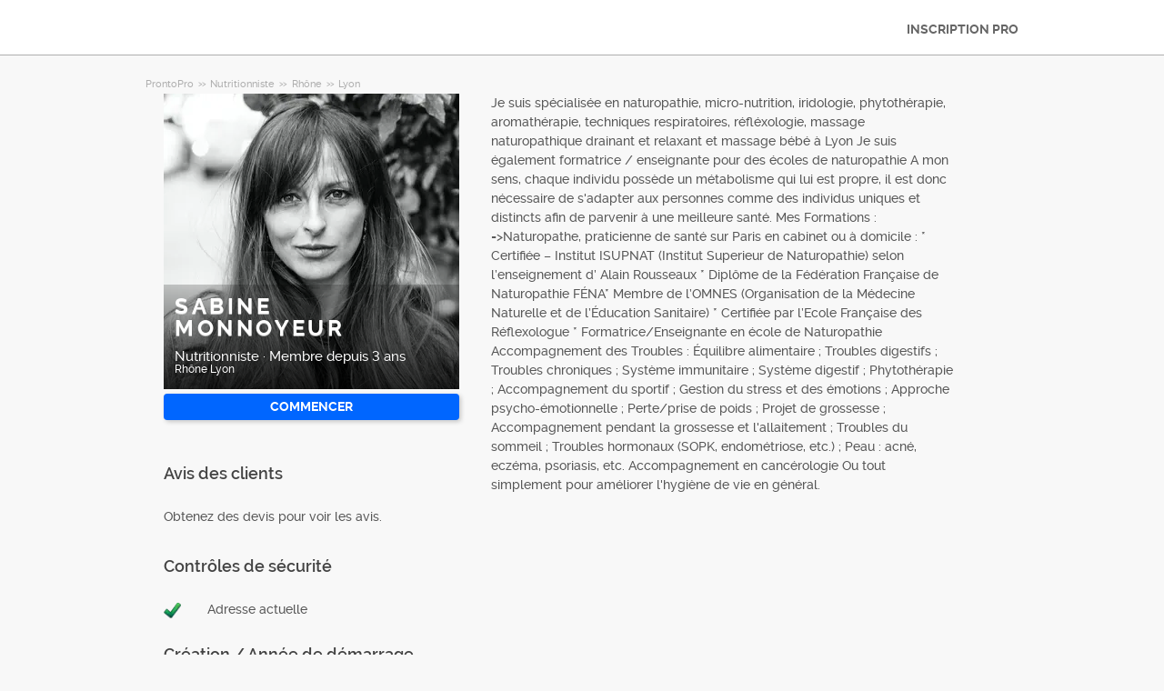

--- FILE ---
content_type: text/javascript; charset=utf-8
request_url: https://cdn.armut.com/javascript/angular/CustomerOnboarding/latest/fr-FR/413-13e23ae0dc245ace.js
body_size: 4007
content:
"use strict";(self.webpackChunkcustomer_onboarding=self.webpackChunkcustomer_onboarding||[]).push([[413],{4413:(lt,f,r)=>{r.r(f),r.d(f,{OtpModule:()=>et});var d=r(4666),c=r(2508),E=r(5763),C=r(2341),u=r(1670),h=r(8987),O=r(2680);const S=o=>o.phone,y=((0,O.P1)(S,o=>o.phone),(0,O.P1)(S,o=>o.countryCode),(0,O.P1)(S,o=>({phone:o.phone,countryCode:o.countryCode})));var P=r(9151),b=r(3910),M=r(5921),v=r(9095),A=r(2218),R=r(9476),m=r(7870),I=r(6496),x=r(3825),t=r(2560),G=r(8739),L=r(9586),N=r(1807),U=r(1437),D=r(8656),k=r(2493),$=r(6494),F=r(4588),B=r(2086),Z=r(1040);const w=["reactivatePopup"],Y=["input"];function J(o,a){if(1&o){const n=t.EpF();t.TgZ(0,"input",21,22),t.NdJ("keyup",function(i){const l=t.CHM(n).index,p=t.oxw(2);return t.KtG(p.onKeyUp(i,l))})("keydown",function(i){t.CHM(n);const s=t.oxw(2);return t.KtG(s.onKeyDown(i))}),t.qZA()}2&o&&t.MGl("formControlName","otp",a.index,"")}function X(o,a){1&o&&(t.TgZ(0,"p",23),t.SDv(1,24),t.qZA())}function K(o,a){1&o&&(t.TgZ(0,"div",25),t.SDv(1,26),t.qZA())}function z(o,a){if(1&o){const n=t.EpF();t.TgZ(0,"button",27),t.NdJ("click",function(){t.CHM(n);const i=t.oxw(2);return t.KtG(i.back())}),t.SDv(1,28),t.qZA()}}const H=function(o){return{"splitted-buttons":o}};function Q(o,a){if(1&o){const n=t.EpF();t.TgZ(0,"form",5),t.NdJ("ngSubmit",function(i){t.CHM(n);const s=t.oxw();return t.KtG(s.onSubmit(i))}),t.TgZ(1,"div",6)(2,"label"),t.SDv(3,7),t.qZA(),t.TgZ(4,"p"),t.SDv(5,8),t.qZA(),t.TgZ(6,"div",9),t.YNc(7,J,2,1,"input",10),t.qZA(),t.YNc(8,X,2,0,"p",11),t.YNc(9,K,2,0,"div",12),t.TgZ(10,"button",13),t.NdJ("click",function(){t.CHM(n);const i=t.oxw();return t.KtG(i.reSendSMS())}),t.SDv(11,14),t.qZA()(),t.TgZ(12,"a",15),t.NdJ("click",function(i){t.CHM(n);const s=t.oxw();return t.KtG(s.otpRedirect(i))}),t.SDv(13,16),t.qZA(),t.TgZ(14,"div",17),t.YNc(15,z,2,0,"button",18),t.TgZ(16,"button",19),t.SDv(17,20),t.qZA()()()}if(2&o){const n=t.oxw();t.Q6J("formGroup",n.formGroup),t.xp6(5),t.pQV(n.phone.countryCode)(n.phone.phone),t.QtT(5),t.xp6(2),t.Q6J("ngForOf",n.otpFields),t.xp6(1),t.Q6J("ngIf",n.submitted&&n.isFieldRequired()),t.xp6(1),t.Q6J("ngIf",n.formGroup.hasError("isIncorrectLoginInformations")),t.xp6(5),t.Q6J("ngClass",t.VKq(9,H,191===n.queryParams.serviceId)),t.xp6(1),t.Q6J("ngIf",191===n.queryParams.serviceId),t.xp6(1),t.uIk("data-serviceid",n.queryParams.serviceId)}}function j(o,a){1&o&&t._UZ(0,"terms-conditions",29)}function W(o,a){if(1&o){const n=t.EpF();t.TgZ(0,"reactivation-popup",30),t.NdJ("deactivate",function(){t.CHM(n);const i=t.oxw();return t.KtG(i.deactivate())})("closePopUp",function(){t.CHM(n);const i=t.oxw();return t.KtG(i.closeReactivatePopup())}),t.qZA()}}var g=(()=>{return(o=g||(g={})).DEACTIVATED_ACCOUNT_CODE="identity_009",o.UNAUTHORIZED_ACCOUNT_CODE="identity_002",g;var o})();const q=C.Bz.forChild([{path:"",component:(()=>{class o{constructor(n,e,i,s,l,p,T,_,ot,it,rt,st,at){this.alertService=n,this.urlService=e,this.router=i,this.cookieProvider=s,this.document=l,this.authenticationService=p,this.loginService=T,this.formBuilder=_,this.route=ot,this.store=it,this.location=rt,this.termsService=st,this.userLoginService=at,this.ngUnsubscribe=new A.xQ,this.screenName="dd_login_prevention",this.otpFields=Array(6).fill(null),this.submitted=!1}ngOnInit(){var n=this;return(0,u.Z)(function*(){n.formGroup=n.formBuilder.group({}),n.otpFields.forEach((e,i)=>{n.formGroup.addControl(`otp${i}`,new c.NI("",[c.kI.required,c.kI.pattern("\\d")]))}),n.phone=yield n.store.select(y).pipe((0,P.h)(e=>!!e),(0,b.q)(1)).toPromise(),n.loginService.getIsTokenDeactevated().pipe((0,P.h)(e=>!!e),(0,M.R)(n.ngUnsubscribe)).subscribe(()=>{n.deactivate()}),n.queryParams={serviceId:parseInt(n.route.snapshot.params.serviceId,10),serviceUrlName:n.route.snapshot.params.serviceName},n.shouldSign$=n.store.pipe((0,O.Ys)(I.n5),(0,P.h)(e=>!!e),(0,v.w)(()=>n.store.pipe((0,O.Ys)(x.Fy)))),n.termsService.saveJobSubject$.pipe((0,M.R)(n.ngUnsubscribe)).subscribe((0,u.Z)(function*(){yield n.userLoginService.saveJob()})),n.loginService.getIsTokenDeactevated().pipe((0,P.h)(e=>!!e),(0,M.R)(n.ngUnsubscribe)).subscribe(()=>{n.deactivate()})})()}reSendSMS(){const n={mobilePhoneNumber:this.phone.phone,countryCode:this.phone.countryCode};this.userLoginService.sendLoginOTP(n).subscribe(e=>{if(e.hasFullData){this.store.dispatch((0,R.s)({phone:n.mobilePhoneNumber,countryCode:n.countryCode}));const i={message:"Le SMS a \xE9t\xE9 renvoy\xE9 avec succ\xE8s",type:m.NK.SUCCESS,hasCloseButton:!0};this.alertService.message.next(i)}})}isFieldRequired(){return this.otpFields.some((n,e)=>{const i=this.formGroup.get(`otp${e}`);return i&&i.hasError("required")})}onKeyUp(n,e){const i=n.target;i.value&&e<this.otpFields.length-1?this.inputs.toArray()[e+1].nativeElement.focus():!i.value&&"Backspace"===n.key&&e>0&&this.inputs.toArray()[e-1].nativeElement.focus()}onKeyDown(n){"Backspace"!==n.key&&"Tab"!==n.key&&!n.key.match(/^[0-9]$/)&&n.preventDefault()}onSubmit(n){var e=this;return(0,u.Z)(function*(){if(n.preventDefault(),e.submitted=!0,e.formGroup.valid){const i=e.otpFields.map((s,l)=>e.formGroup.get(`otp${l}`).value).join("");try{const s=yield e.authenticationService.getAuthorizeUserTokenWithOTP(e.phone.countryCode,e.phone.phone,i).toPromise();if(s.userApiToken=`${s.tokenType} ${s.accessToken}`,e.authenticationService.setTokens(s),e.authenticationService.isTokenDeactivated(s.userApiToken))return void e.loginService.isTokenDeactevated.next(!0);e.userLoginService.login()}catch(s){if(401===s?.status){s?.error&&s.error?.code===g.DEACTIVATED_ACCOUNT_CODE&&e.deactivate();const l={message:"Code incorrect, veuillez r\xE9essayer",type:m.NK.ERROR,hasCloseButton:!0};return void e.alertService.message.next(l)}}}})()}otpRedirect(n){n.preventDefault(),this.router.navigate([this.urlService.urlMaker("MEMBER_PAGE_EMAIL_PATH",this.queryParams.serviceUrlName,this.queryParams.serviceId)])}closeReactivatePopup(){this.reactivatePopup.close(),this.authenticationService.clearAllTokens(),this.document.location="/"}deactivate(){var n=this;this.authenticationService.reactivateUser().subscribe(function(){var e=(0,u.Z)(function*(i){if(i.result[0].message.trim())n.authenticationService.clearAllTokens();else{const s={headers:(new h.WM).set("refresh_token",n.cookieProvider.getRefreshToken())},l=yield n.authenticationService.exchangeDeactivatedToken(s).toPromise();n.reactivatePopup.close(),n.userLoginService.setTokens({userApiToken:l.accessToken,refreshToken:l.refreshToken}),n.userLoginService.login()}});return function(i){return e.apply(this,arguments)}}())}back(){this.location.back()}ngOnDestroy(){this.ngUnsubscribe.next(),this.ngUnsubscribe.complete()}}return o.\u0275fac=function(n){return new(n||o)(t.Y36(m.c9),t.Y36(G.i),t.Y36(C.F0),t.Y36(L.V5),t.Y36(d.K0),t.Y36(N.$h),t.Y36(U.r),t.Y36(c.qu),t.Y36(C.gz),t.Y36(O.yh),t.Y36(d.Ye),t.Y36(D.A),t.Y36(k.X))},o.\u0275cmp=t.Xpm({type:o,selectors:[["cusapp-otp"]],viewQuery:function(n,e){if(1&n&&(t.Gf(w,5),t.Gf(Y,5)),2&n){let i;t.iGM(i=t.CRH())&&(e.reactivatePopup=i.first),t.iGM(i=t.CRH())&&(e.inputs=i)}},decls:7,vars:7,consts:function(){let a,n,e,i,s,l,p,T;return a="Saisissez votre mot de passe",n="Ouvrez le message texte que nous vous avons envoy\xE9 \xE0 " + "\ufffd0\ufffd" + "" + "\ufffd1\ufffd" + " pour vous connecter \xE0 votre compte",e="ENVOYER \xC0 NOUVEAU",i="CONNEXION PAR EMAIL",s="SUIVANT",l="Champ obligatoire",p="Code incorrect, veuillez r\xE9essayer",T="Retour",[[3,"formGroup","ngSubmit",4,"ngIf"],["closePopup","true",4,"ngIf"],[3,"fullContent","windowClass","backdropClass"],["reactivatePopup",""],["reactivatePopupContent",""],[3,"formGroup","ngSubmit"],["heightFitter","",1,"user-form","armut-modal__content"],a,n,[1,"otp-inputs"],["pattern","[0-9]*","inputmode","numeric","class","otp-input","type","text","maxLength","1",3,"formControlName","keyup","keydown",4,"ngFor","ngForOf"],["class","message message--error",4,"ngIf"],["class","message message--error password-container__message-error",4,"ngIf"],["type","button",1,"send-sms-again",3,"click"],e,["data-button-name","login-with-email-number","data-screen-name","login",1,"button","button__secondary","login-with-phone-button","button--big","button--padding-big","js-sentinel-button",3,"click"],i,[1,"armut-modal__footer",3,"ngClass"],["type","button","class","button button__tertiary button--big footer__button--back js-sentinel-button",3,"click",4,"ngIf"],["type","submit","id","otp-phone-cta-button",1,"button","button__primary","button--big","footer__button--next","js-sentinel-button"],s,["pattern","[0-9]*","inputmode","numeric","type","text","maxLength","1",1,"otp-input",3,"formControlName","keyup","keydown"],["input",""],[1,"message","message--error"],l,[1,"message","message--error","password-container__message-error"],p,["type","button",1,"button","button__tertiary","button--big","footer__button--back","js-sentinel-button",3,"click"],T,["closePopup","true"],[3,"deactivate","closePopUp"]]},template:function(n,e){if(1&n&&(t.YNc(0,Q,18,11,"form",0),t.YNc(1,j,1,0,"terms-conditions",1),t.ALo(2,"async"),t._UZ(3,"confirm-dialog-box",2,3),t.YNc(5,W,1,0,"ng-template",null,4,t.W1O)),2&n){const i=t.MAs(6);t.Q6J("ngIf",e.formGroup&&e.phone),t.xp6(1),t.Q6J("ngIf",t.lcZ(2,5,e.shouldSign$)),t.xp6(2),t.Q6J("fullContent",i)("windowClass","confirm-modal")("backdropClass","confirm-inside-modal__backdrop")}},dependencies:[$.T,c._Y,c.Fj,c.JJ,c.JL,c.c5,c.sg,c.u,d.mk,d.sg,d.O5,F.F,B.M,Z.u,d.Ov],styles:[".d-none[_ngcontent-%COMP%]{display:none!important}.d-inline[_ngcontent-%COMP%]{display:inline!important}.d-inline-block[_ngcontent-%COMP%]{display:inline-block!important}.d-block[_ngcontent-%COMP%]{display:block!important}.d-table[_ngcontent-%COMP%]{display:table!important}.d-table-row[_ngcontent-%COMP%]{display:table-row!important}.d-table-cell[_ngcontent-%COMP%]{display:table-cell!important}.d-flex[_ngcontent-%COMP%]{display:flex!important}.d-inline-flex[_ngcontent-%COMP%]{display:inline-flex!important}@media (min-width: 576px){.d-sm-none[_ngcontent-%COMP%]{display:none!important}.d-sm-inline[_ngcontent-%COMP%]{display:inline!important}.d-sm-inline-block[_ngcontent-%COMP%]{display:inline-block!important}.d-sm-block[_ngcontent-%COMP%]{display:block!important}.d-sm-table[_ngcontent-%COMP%]{display:table!important}.d-sm-table-row[_ngcontent-%COMP%]{display:table-row!important}.d-sm-table-cell[_ngcontent-%COMP%]{display:table-cell!important}.d-sm-flex[_ngcontent-%COMP%]{display:flex!important}.d-sm-inline-flex[_ngcontent-%COMP%]{display:inline-flex!important}}@media (min-width: 768px){.d-md-none[_ngcontent-%COMP%]{display:none!important}.d-md-inline[_ngcontent-%COMP%]{display:inline!important}.d-md-inline-block[_ngcontent-%COMP%]{display:inline-block!important}.d-md-block[_ngcontent-%COMP%]{display:block!important}.d-md-table[_ngcontent-%COMP%]{display:table!important}.d-md-table-row[_ngcontent-%COMP%]{display:table-row!important}.d-md-table-cell[_ngcontent-%COMP%]{display:table-cell!important}.d-md-flex[_ngcontent-%COMP%]{display:flex!important}.d-md-inline-flex[_ngcontent-%COMP%]{display:inline-flex!important}}@media (min-width: 992px){.d-lg-none[_ngcontent-%COMP%]{display:none!important}.d-lg-inline[_ngcontent-%COMP%]{display:inline!important}.d-lg-inline-block[_ngcontent-%COMP%]{display:inline-block!important}.d-lg-block[_ngcontent-%COMP%]{display:block!important}.d-lg-table[_ngcontent-%COMP%]{display:table!important}.d-lg-table-row[_ngcontent-%COMP%]{display:table-row!important}.d-lg-table-cell[_ngcontent-%COMP%]{display:table-cell!important}.d-lg-flex[_ngcontent-%COMP%]{display:flex!important}.d-lg-inline-flex[_ngcontent-%COMP%]{display:inline-flex!important}}@media (min-width: 1200px){.d-xl-none[_ngcontent-%COMP%]{display:none!important}.d-xl-inline[_ngcontent-%COMP%]{display:inline!important}.d-xl-inline-block[_ngcontent-%COMP%]{display:inline-block!important}.d-xl-block[_ngcontent-%COMP%]{display:block!important}.d-xl-table[_ngcontent-%COMP%]{display:table!important}.d-xl-table-row[_ngcontent-%COMP%]{display:table-row!important}.d-xl-table-cell[_ngcontent-%COMP%]{display:table-cell!important}.d-xl-flex[_ngcontent-%COMP%]{display:flex!important}.d-xl-inline-flex[_ngcontent-%COMP%]{display:inline-flex!important}}@media print{.d-print-none[_ngcontent-%COMP%]{display:none!important}.d-print-inline[_ngcontent-%COMP%]{display:inline!important}.d-print-inline-block[_ngcontent-%COMP%]{display:inline-block!important}.d-print-block[_ngcontent-%COMP%]{display:block!important}.d-print-table[_ngcontent-%COMP%]{display:table!important}.d-print-table-row[_ngcontent-%COMP%]{display:table-row!important}.d-print-table-cell[_ngcontent-%COMP%]{display:table-cell!important}.d-print-flex[_ngcontent-%COMP%]{display:flex!important}.d-print-inline-flex[_ngcontent-%COMP%]{display:inline-flex!important}}[_nghost-%COMP%]{height:100%;min-height:100%;display:block}a.login-content__button[_ngcontent-%COMP%]{margin:0}.otp-inputs[_ngcontent-%COMP%]{display:flex;justify-content:space-between}.otp-input[_ngcontent-%COMP%]{width:47px;height:47px;border:1px solid #c5c6cd;border-radius:3px}.button--padding-big.login-with-phone-button[_ngcontent-%COMP%]{padding-left:0;padding-right:0;margin:0 17px;width:calc(100% - 28px);position:absolute;bottom:78px;left:0}.send-sms-again[_ngcontent-%COMP%]{color:#01044d;border:none;background:none}"]}),o})()}]);var tt=r(9691),nt=r(782);let et=(()=>{class o{}return o.\u0275fac=function(n){return new(n||o)},o.\u0275mod=t.oAB({type:o}),o.\u0275inj=t.cJS({imports:[m.X3,E.Gh,c.UX,q,d.ez,nt.U,tt.X,N.nF]}),o})()}}]);

--- FILE ---
content_type: text/javascript; charset=utf-8
request_url: https://cdn.armut.com/javascript/angular/CustomerOnboarding/latest/fr-FR/210-70fb357cb44950cf.js
body_size: 5484
content:
"use strict";(self.webpackChunkcustomer_onboarding=self.webpackChunkcustomer_onboarding||[]).push([[210],{7210:(Ue,h,i)=>{i.r(h),i.d(h,{PhoneModule:()=>be});var u=i(4666),l=i(2508),D=i(5763),R=i(2341),A=i(1670),O=i(9586),y=i(2522),E=i(2680),K=i(2218),G=i(4350),k=i(4139),C=i(9151),g=i(3910),T=i(5670),I=i(5921),d=i(6942),H=i(9095),B=i(2281),M=i(2589),X=i(7509),x=i(5298),m=i(6496),Z=i(6887),e=i(2560),q=i(9011),J=i(2493),w=i(5228),Q=i(1807),Y=i(5082),z=i(7705);function V(o,r){if(1&o&&(e.TgZ(0,"p",12),e.tHW(1,13),e._UZ(2,"a",14),e.N_p(),e.qZA()),2&o){const n=e.oxw();e.xp6(2),e.s9C("href",n.promotionalContactConsentUrl,e.LSH)}}function j(o,r){1&o&&(e.TgZ(0,"p",15),e.SDv(1,16),e.qZA())}function W(o,r){if(1&o&&(e.TgZ(0,"p",12),e.tHW(1,17),e._UZ(2,"a",14),e.N_p(),e.qZA()),2&o){const n=e.oxw();e.xp6(2),e.s9C("href",n.consentToKVKK,e.LSH)}}function ee(o,r){1&o&&(e.TgZ(0,"p",15),e.SDv(1,18),e.qZA())}const v=function(o,r){return{"icon-chevron-up":o,"icon-chevron-down":r}};let ne=(()=>{class o{constructor(){this.showConsentToPromotionalContacts=!1,this.showConsentToKVKK=!1}}return o.\u0275fac=function(n){return new(n||o)},o.\u0275cmp=e.Xpm({type:o,selectors:[["consent-checkboxes"]],inputs:{formGroup:"formGroup",config:"config",promotionalContactConsentUrl:"promotionalContactConsentUrl",consentToKVKK:"consentToKVKK",submitted$:"submitted$"},decls:19,vars:19,consts:function(){let r,n,_,t,a,N;return r="autorisation de contact",n="Consentement",_="\n          Les campagnes d'information et de sensibilisation aux droits de l'homme ont \xE9t\xE9 mises en place.\n          (" + "\ufffd#2\ufffd" + "Texte de consentement" + "\ufffd/#2\ufffd" + "dans le cadre de)\n          Je veux recevoir des messages \xE9lectroniques.\n        ",t="Champ obligatoire",a="Technologie ProntoPro inc. <x id=\"START_LINK\" ctype=\"xa\" equiv-text=\"<a href=\"{{ consentToKVKK }}\" target=\"_blank\">\"/> " + "\ufffd/#2\ufffd" + ", j'autorise le transfert de sites vers des partenaires commerciaux dont les serveurs sont situ\xE9s en dehors de yourte, avec des programmes de cloud computing utilis\xE9s pour le travail de danse internet, la gestion, le prestataire de services interm\xE9diaire, la relation client et la communication \xE9lectronique.",N="Champ obligatoire",[[1,"consent",3,"formGroup"],[1,"consent"],[1,"consent__label"],["id","consentToPromotionalContacts","type","checkbox",1,"consent__checkbox",3,"formControlName"],["for","consentToPromotionalContacts",1,"consent__label-title"],r,[3,"ngClass","click"],["class","consent__detail",4,"ngIf"],["class","message message--error",4,"ngIf"],["type","checkbox","id","consentToKVKK",1,"consent__checkbox",3,"formControlName"],["for","consentToKVKK",1,"consent__label-title"],n,[1,"consent__detail"],_,["target","_blank",3,"href"],[1,"message","message--error"],t,a,N]},template:function(n,_){1&n&&(e.TgZ(0,"div",0)(1,"div",1)(2,"p",2),e._UZ(3,"input",3),e.TgZ(4,"label",4),e.SDv(5,5),e.qZA(),e.TgZ(6,"i",6),e.NdJ("click",function(){return _.showConsentToPromotionalContacts=!_.showConsentToPromotionalContacts}),e.qZA()(),e.YNc(7,V,3,1,"p",7),e.qZA(),e.YNc(8,j,2,0,"p",8),e.ALo(9,"async"),e.TgZ(10,"div",1)(11,"p",2),e._UZ(12,"input",9),e.TgZ(13,"label",10),e.SDv(14,11),e.qZA(),e.TgZ(15,"i",6),e.NdJ("click",function(){return _.showConsentToKVKK=!_.showConsentToKVKK}),e.qZA()(),e.YNc(16,W,3,1,"p",7),e.qZA(),e.YNc(17,ee,2,0,"p",8),e.ALo(18,"async"),e.qZA()),2&n&&(e.Q6J("formGroup",_.formGroup),e.xp6(3),e.Q6J("formControlName","consentToPromotionalContacts"),e.xp6(3),e.Q6J("ngClass",e.WLB(13,v,_.showConsentToPromotionalContacts,!_.showConsentToPromotionalContacts)),e.xp6(1),e.Q6J("ngIf",_.showConsentToPromotionalContacts),e.xp6(1),e.Q6J("ngIf",_.formGroup.get("consentToPromotionalContacts").hasError("required")&&e.lcZ(9,9,_.submitted$)),e.xp6(4),e.Q6J("formControlName","consentToKVKK"),e.xp6(3),e.Q6J("ngClass",e.WLB(16,v,_.showConsentToKVKK,!_.showConsentToKVKK)),e.xp6(1),e.Q6J("ngIf",_.showConsentToKVKK),e.xp6(1),e.Q6J("ngIf",_.formGroup.get("consentToKVKK").hasError("required")&&e.lcZ(18,11,_.submitted$)))},dependencies:[u.mk,u.O5,l.Wl,l.JJ,l.JL,l.sg,l.u,u.Ov],styles:["[_nghost-%COMP%]{display:block}.consent[_ngcontent-%COMP%]{text-align:initial}.consent__label[_ngcontent-%COMP%]{display:flex;align-items:center}.consent__label[_ngcontent-%COMP%]   .icon-chevron-down[_ngcontent-%COMP%], .consent__label[_ngcontent-%COMP%]   .icon-chevron-up[_ngcontent-%COMP%]{margin:0 0 0 8px;cursor:pointer;color:#111321}.consent__label-title[_ngcontent-%COMP%]{color:#111321;font-size:12px;margin-bottom:0;padding:0;min-height:initial}.consent__checkbox[_ngcontent-%COMP%]{margin:0 8px 0 0}.consent__detail[_ngcontent-%COMP%]{color:#6e7081;font-size:12px;line-height:16px;margin:8px 0 8px 20px;font-weight:400}"]}),o})();var oe=i(6494);function te(o,r){1&o&&(e.TgZ(0,"p",16),e.SDv(1,17),e.qZA())}function re(o,r){1&o&&(e.TgZ(0,"p",16),e.SDv(1,18),e.qZA())}function _e(o,r){1&o&&(e.TgZ(0,"p",16),e.SDv(1,19),e.qZA())}function ie(o,r){1&o&&(e.TgZ(0,"span"),e._uU(1,"..."),e.qZA())}function le(o,r){if(1&o&&(e.TgZ(0,"option",24),e._uU(1),e.qZA()),2&o){const n=r.$implicit;e.Q6J("value",n.id),e.xp6(1),e.hij(" ",n.value," ")}}const ae=function(o){return{"input--error":o}};function se(o,r){if(1&o){const n=e.EpF();e.TgZ(0,"div",20),e.YNc(1,ie,2,0,"span",10),e.TgZ(2,"select",21),e.NdJ("change",function(){e.CHM(n);const t=e.oxw(2);return e.KtG(t.checkAnswerLength())}),e.YNc(3,le,2,2,"option",22),e.qZA(),e._UZ(4,"i",23),e.qZA()}if(2&o){const n=e.oxw(2);e.Q6J("ngClass",e.VKq(4,ae,n.form.get("callPreference").hasError("pattern")&&n.submitted)),e.xp6(1),e.Q6J("ngIf",n.showThreeDots),e.xp6(1),e.Q6J("formControlName","callPreference"),e.xp6(1),e.Q6J("ngForOf",n.callPreferences)}}function ce(o,r){1&o&&(e.TgZ(0,"p",16),e.SDv(1,25),e.qZA())}function ue(o,r){1&o&&(e.TgZ(0,"p"),e.SDv(1,26),e.qZA())}function Ne(o,r){if(1&o&&(e.TgZ(0,"p"),e.SDv(1,27),e.qZA()),2&o){const n=e.oxw(2);e.xp6(1),e.pQV(n.serviceName),e.QtT(1)}}function Ce(o,r){1&o&&(e.TgZ(0,"p",28),e.SDv(1,29),e.qZA())}function Oe(o,r){1&o&&e.GkF(0)}function Ee(o,r){1&o&&(e.TgZ(0,"p",16),e.SDv(1,32),e.qZA())}function me(o,r){if(1&o&&(e.ynx(0),e._UZ(1,"input",30),e.YNc(2,Oe,1,0,"ng-container",31),e.YNc(3,Ee,2,0,"p",8),e.BQk()),2&o){const n=e.oxw(2),_=e.MAs(2);e.xp6(1),e.Q6J("formControlName","agreement"),e.xp6(1),e.Q6J("ngTemplateOutlet",_),e.xp6(1),e.Q6J("ngIf",!n.form.get("agreement").value&&n.submitted)}}function pe(o,r){if(1&o&&(e.ynx(0),e._UZ(1,"consent-checkboxes",33),e.BQk()),2&o){const n=e.oxw(2);e.xp6(1),e.Q6J("promotionalContactConsentUrl",n.promotionalContactConsentUrl)("consentToKVKK",n.consentToKVKK)("formGroup",n.form)("submitted$",n.submitted$)}}function Se(o,r){1&o&&e.GkF(0)}function fe(o,r){1&o&&e.GkF(0)}function Pe(o,r){if(1&o&&(e.TgZ(0,"span",34),e.YNc(1,Se,1,0,"ng-container",31),e.YNc(2,fe,1,0,"ng-container",31),e.qZA()),2&o){const n=e.oxw(2),_=e.MAs(4),t=e.MAs(6),a=e.MAs(2);e.xp6(1),e.Q6J("ngTemplateOutlet",1===n.bm?_:t),e.xp6(1),e.Q6J("ngTemplateOutlet",a)}}function ge(o,r){if(1&o){const n=e.EpF();e.TgZ(0,"button",35),e.NdJ("click",function(){e.CHM(n);const t=e.oxw(2);return e.KtG(t.back())}),e.SDv(1,36),e.qZA()}}function Te(o,r){1&o&&(e.ynx(0),e.SDv(1,37),e.BQk())}function de(o,r){1&o&&(e.ynx(0),e.SDv(1,38),e.BQk())}function Me(o,r){1&o&&(e.ynx(0),e.SDv(1,39),e.BQk())}const he=function(o){return{"splitted-buttons":o}};function Re(o,r){if(1&o){const n=e.EpF();e.TgZ(0,"form",4),e.NdJ("ngSubmit",function(){e.CHM(n);const t=e.oxw();return e.KtG(t.onSubmit())}),e.TgZ(1,"div",5)(2,"label"),e.SDv(3,6),e.qZA(),e.TgZ(4,"common-phone",7),e.NdJ("getRawPhoneNumber",function(t){e.CHM(n);const a=e.oxw();return e.KtG(a.getRawPhoneNumber(t))}),e.qZA(),e.YNc(5,te,2,0,"p",8),e.YNc(6,re,2,0,"p",8),e.YNc(7,_e,2,0,"p",8),e.YNc(8,se,5,6,"div",9),e.YNc(9,ce,2,0,"p",8),e.YNc(10,ue,2,0,"p",10),e.YNc(11,Ne,2,1,"p",10),e.YNc(12,Ce,2,0,"p",11),e.YNc(13,me,4,3,"ng-container",10),e.YNc(14,pe,2,4,"ng-container",10),e.YNc(15,Pe,3,2,"span",12),e.qZA(),e.TgZ(16,"div",13),e.YNc(17,ge,2,0,"button",14),e.TgZ(18,"button",15),e.YNc(19,Te,2,0,"ng-container",10),e.YNc(20,de,2,0,"ng-container",10),e.YNc(21,Me,2,0,"ng-container",10),e.qZA()()()}if(2&o){const n=e.oxw();e.Q6J("formGroup",n.form),e.xp6(4),e.Q6J("formGroup",n.form)("countries",n.countries)("countryId",n.countryId),e.xp6(1),e.Q6J("ngIf",n.form.get("callPreference").value!==n.callPreferencesEnum.DONT_CALL&&n.form.get("phone").hasError("required")&&n.submitted),e.xp6(1),e.Q6J("ngIf",n.form.get("callPreference").value===n.callPreferencesEnum.DONT_CALL&&n.form.get("phone").hasError("required")&&n.submitted),e.xp6(1),e.Q6J("ngIf",n.form.get("phone").invalid&&n.submitted),e.xp6(1),e.Q6J("ngIf",(null==n.callPreferences?null:n.callPreferences.length)>1),e.xp6(1),e.Q6J("ngIf",n.form.get("callPreference").hasError("pattern")&&n.submitted),e.xp6(1),e.Q6J("ngIf",!n.phoneCallRequired),e.xp6(1),e.Q6J("ngIf",n.phoneCallRequired),e.xp6(1),e.Q6J("ngIf",n.showCallNotification),e.xp6(1),e.Q6J("ngIf",!n.isArmut),e.xp6(1),e.Q6J("ngIf",n.isArmut),e.xp6(1),e.Q6J("ngIf",n.isArmut),e.xp6(1),e.Q6J("ngClass",e.VKq(21,he,191===n.serviceId)),e.xp6(1),e.Q6J("ngIf",191===n.serviceId),e.xp6(1),e.uIk("data-serviceid",n.serviceId),e.xp6(1),e.Q6J("ngIf",n.bm===n.businessModel.QUOTE),e.xp6(1),e.Q6J("ngIf",n.bm===n.businessModel.RESERVATION),e.xp6(1),e.Q6J("ngIf",n.bm===n.businessModel.BROWSE_AND_CONTACT)}}function Ae(o,r){if(1&o&&(e.tHW(0,40),e._UZ(1,"a",41)(2,"a",41),e.N_p()),2&o){const n=e.oxw();e.xp6(1),e.s9C("href",n.userAgreementUrl,e.LSH),e.xp6(1),e.s9C("href",n.privacyUrl,e.LSH)}}function Ie(o,r){1&o&&e.SDv(0,42)}function xe(o,r){1&o&&e.SDv(0,43)}const Fe=R.Bz.forChild([{path:"",component:(()=>{class o{constructor(n,_,t,a,N,c,p,S,f){this.formBuilder=n,this.store=_,this.internationalService=t,this.route=a,this.userLoginService=N,this.trackingService=c,this.authenticationService=p,this.location=S,this.dynamicFormStateService=f,this.countryCode={},this.showThreeDots=!1,this.showCallNotification=!1,this.ngUnsubscribe=new K.xQ,this.callPreferencesEnum=O.Rk,this.businessModel=y.vu,this.screenName="cob_call_preference"}ngOnInit(){var n=this;return(0,A.Z)(function*(){(0,G.D)([n.internationalService.getLocaleUrl("UserAgreement"),n.internationalService.getLocaleUrl("Privacy"),n.internationalService.getLocaleUrl("Info"),n.internationalService.getLocaleUrl("PromotionalContactText"),n.internationalService.getLocaleUrl("ConsentToKVKK")]).subscribe(t=>{n.consentToKVKK=t[4],n.userAgreementUrl=t[0],n.privacyUrl=t[1],n.promotionalContactConsentUrl=`${t[2]}${t[3]}`}),n.serviceId=parseInt(n.route.snapshot.paramMap.get("serviceId"),10),Z.N.getInstance().dispatch("screenNameEvent",{screenName:n.screenName,serviceId:n.serviceId}),n.countryId=n.authenticationService.getCountryId(),n.isArmut=n.countryId===O.od.TR,n.countries=yield n.store.pipe((0,E.Ys)(B.U8),(0,C.h)(t=>!!t&&t.length>0),(0,g.q)(1)).toPromise(),n.countryCode=n.countries.find(t=>t.id===n.countryId),n.bm=yield n.store.select(M.l6).pipe((0,T.P)()).toPromise(),n.serviceName=yield n.store.select(M.IS).pipe((0,T.P)()).toPromise(),n.callPreferences$=n.store.pipe((0,E.Ys)(M.ko),(0,C.h)(t=>!!t),(0,I.R)(n.ngUnsubscribe),(0,d.U)(t=>t.phoneCallRequired),(0,H.w)(t=>(n.phoneCallRequired=t,n.store.pipe((0,E.Ys)(m.XB),(0,C.h)(a=>!!a&&0!==Object.keys(a).length))))),n.callPreferences$.subscribe(t=>{n.callPreferences=t,n.phoneCallRequired&&(n.callPreferences=n.callPreferences.filter(a=>0!==a.id))});const _=yield n.store.select(m.wY).pipe((0,T.P)()).toPromise();n.form=n.formBuilder.group({phone:[_.mobilePhoneNumber||"",[l.kI.required,l.kI.minLength(5),l.kI.maxLength(17)]],countryCode:[n.countryCode.defaultPhoneCode,l.kI.required],agreement:[!0,l.kI.requiredTrue],consentToPromotionalContacts:[!1],callPreference:[_.countryCode||O.Rk.CALL]}),n.isArmut&&n.form.addControl("consentToKVKK",new l.p4(!1,l.kI.requiredTrue)),n.store.select(m.ge).pipe((0,I.R)(n.ngUnsubscribe),(0,C.h)(t=>Object.keys(t).length>0),(0,g.q)(1)).subscribe(t=>{n.userLoginService.getAndCheckToken(t.email)}),n.areaLevels$=n.dynamicFormStateService.getChangedFormConfiguration().pipe((0,C.h)(t=>!!t),(0,d.U)(t=>t.formGroup.value))})()}back(){this.location.back()}getRawPhoneNumber(n){this.rawPhoneNumber=n}onSubmit(){var n=this;return(0,A.Z)(function*(){if(n.trackingService.sendSentinelEvent({screenName:n.screenName,buttonName:"submit_request",eventCode:"ButtonTapped",serviceId:n.serviceId,Timestamp:Date.now()}),n.submitted=!0,n.submitted$=(0,k.of)(!0),n.form.invalid)return;let _=yield n.areaLevels$.pipe((0,d.U)(t=>({mobilePhoneNumber:n.rawPhoneNumber,countryCode:n.form.get("countryCode").value,callPreference:n.form.get("callPreference").value,stateId:t.areaLevel1,cityId:t.areaLevel2,districtId:t.areaLevel3})),(0,g.q)(1)).toPromise();n.isArmut&&(_={..._,promotionalContactsAllowedTR:n.form.get("consentToPromotionalContacts").value,isUserAllowedKvKk:n.form.get("consentToKVKK").value}),n.store.dispatch(x.Lb({receivedUser:_})),n.store.dispatch((0,X.QX)()),n.store.select(m.wY).pipe((0,C.h)(t=>Object.keys(t).length>0)).subscribe(t=>{n.store.dispatch(new x.b6(t))})})()}checkAnswerLength(){this.showThreeDots=O.Rk.DONT_CALL===this.form.get("callPreference").value,this.showCallNotification=O.Rk.CALL_BUT_NO_NUMBER===this.form.get("callPreference").value}ngOnDestroy(){this.ngUnsubscribe.next(),this.ngUnsubscribe.complete()}}return o.\u0275fac=function(n){return new(n||o)(e.Y36(l.QS),e.Y36(E.yh),e.Y36(q.pB),e.Y36(R.gz),e.Y36(J.X),e.Y36(w.e2),e.Y36(Q.$h),e.Y36(u.Ye),e.Y36(Y.A0))},o.\u0275cmp=e.Xpm({type:o,selectors:[["phone-component"]],decls:7,vars:1,consts:function(){let r,n,_,t,a,N,c,p,S,f,F,L,b,P,U,$;return r="Entrez votre t\xE9l\xE9phone",n="Champ obligatoire",_="\n      Nous ne communiquerons pas votre num\xE9ro de t\xE9l\xE9phone \xE0 des professionnels, mais nous en avons besoin pour vous envoyer des devis personnalis\xE9s.\n    ",t="\nD\xE9finir un num\xE9ro de t\xE9l\xE9phone appropri\xE9",a="Champ obligatoire",N="Nos professionnels peuvent vous contacter\n      vous contacter plus rapidement si vous s\xE9lectionnez \"Le fournisseur de services peut appeler\"",c="Afin de recevoir des devis pour votre demande " + "\ufffd0\ufffd" + ", les professionnels devront vous appeler.",p="Le prestataire peut vous appeler \xE0 partir d\u2019un num\xE9ro commen\xE7ant par 0850 432 ...o\xF9 0850 433 ...",S="Champ obligatoire",f="Retour",F="Envoyer une offre",L="SUIVANT",b="Num\xE9ro de demande",P="J'accepte\n     " + "\ufffd#1\ufffd" + "l'utilisateur" + "[\ufffd/#1\ufffd|\ufffd/#2\ufffd]" + " et\n     " + "\ufffd#2\ufffd" + "confidentialit\xE9" + "[\ufffd/#1\ufffd|\ufffd/#2\ufffd]" + " de l'accord.",P=e.Zx4(P),U="En cliquant sur le bouton \"Envoyer l'offre\".\n",$="En appuyant sur le bouton suivant\n",[["novalidate","",3,"formGroup","ngSubmit",4,"ngIf"],["agreement",""],["byTappingSendOffer",""],["byTappingNext",""],["novalidate","",3,"formGroup","ngSubmit"],["heightFitter","",1,"user-form","armut-modal__content"],r,[3,"formGroup","countries","countryId","getRawPhoneNumber"],["class","message message--error",4,"ngIf"],["class","select-container select-container__call-preference",3,"ngClass",4,"ngIf"],[4,"ngIf"],["id","show-call-notification",4,"ngIf"],["class","user-agreement-on-bottom",4,"ngIf"],[1,"armut-modal__footer",3,"ngClass"],["type","button","class","button button__tertiary button--big footer__button--back js-sentinel-button",3,"click",4,"ngIf"],["type","submit","id","phone-cta-button",1,"button","button__primary","button--big","footer__button--next","js-sentinel-button"],[1,"message","message--error"],n,_,t,[1,"select-container","select-container__call-preference",3,"ngClass"],[3,"formControlName","change"],[3,"value",4,"ngFor","ngForOf"],[1,"icon-chevron-down"],[3,"value"],a,N,c,["id","show-call-notification"],p,["type","checkbox",3,"formControlName"],[4,"ngTemplateOutlet"],S,[3,"promotionalContactConsentUrl","consentToKVKK","formGroup","submitted$"],[1,"user-agreement-on-bottom"],["type","button",1,"button","button__tertiary","button--big","footer__button--back","js-sentinel-button",3,"click"],f,F,L,b,P,["target","_blank",3,"href"],U,$]},template:function(n,_){1&n&&(e.YNc(0,Re,22,23,"form",0),e.YNc(1,Ae,3,2,"ng-template",null,1,e.W1O),e.YNc(3,Ie,1,0,"ng-template",null,2,e.W1O),e.YNc(5,xe,1,0,"ng-template",null,3,e.W1O)),2&n&&e.Q6J("ngIf",_.callPreferences)},dependencies:[z.t,ne,oe.T,l._Y,l.YN,l.Kr,l.Wl,l.EJ,l.JJ,l.JL,l.sg,l.u,u.mk,u.sg,u.O5,u.tP],styles:['.select-container__call-preference{padding-left:15px}.select-container__call-preference span{display:inline-block;width:calc(100% - 51px);text-align:right;line-height:28px}.select-container__call-preference select{width:calc(100% - 40px);height:calc(100% - 2px);position:absolute;left:1px;top:1px}.user-form{position:relative}.user-form--phone:after{display:block;clear:both;content:""}.user-form--phone .select-container{float:left;width:100px;height:36px}.user-form--phone input[type=tel]{margin-left:5px;width:calc(100% - 105px);float:left;height:36px}.user-form__label{font-size:14px;text-align:left;padding:0;min-height:auto;display:flex;align-items:flex-start}.user-form__label input[type=checkbox]{margin-right:8px}.user-form__label span{flex:1}.user-form__warning{color:#cc9125;text-align:left}.call-notification{color:#cc9125;position:absolute;left:0;bottom:48px;padding:0 16px;width:100%;text-align:left}@media (min-width: 768px){.call-notification{padding:0 48px}}.user-agreement-on-bottom{width:100%;color:#6e7081;font-size:12px;line-height:18px;position:absolute;bottom:8px;left:0;padding:0 17px}@media (min-width: 768px){.user-agreement-on-bottom{padding:0 48px}}.user-agreement-on-bottom__label{font-size:12px;line-height:18px;display:inline-block}[dir=rtl] .select-container__call-preference select{left:auto;right:1px}[dir=rtl] .user-form--phone input{text-align:left;direction:ltr}[dir=rtl] .user-form__label{text-align:right}[dir=rtl] .user-form__label input[type=checkbox]{margin-right:0;margin-left:8px}[dir=rtl] .user-form__warning{text-align:right}\n'],encapsulation:2}),o})()}]);var Le=i(7870);let be=(()=>{class o{}return o.\u0275fac=function(n){return new(n||o)},o.\u0275mod=e.oAB({type:o}),o.\u0275inj=e.cJS({imports:[Le.X3,D.Gh,l.UX,Fe,u.ez]}),o})()}}]);